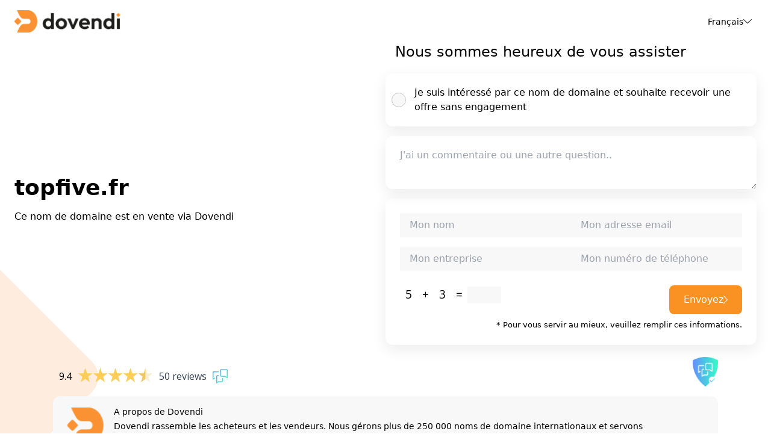

--- FILE ---
content_type: text/html; charset=UTF-8
request_url: https://topfive.fr/tag/chuck-palahniuk/
body_size: 13401
content:
<!DOCTYPE html>
<html lang="fr">
<head>
    <meta charset="UTF-8">
    <meta name="viewport" content="width=device-width, initial-scale=1">
    <title>
        Dovendi - topfive.fr est maintenant à vendre    </title>

    <meta name="description" content="topfive.fr est disponible à la vente. Découvrez le prix, les informations et plus encore sur Dovendi.com" />
    <link rel="stylesheet" href="/src/style.css">
</head>
<body>

<iframe id="stsldr" loading="lazy" style="width:1px;height:1px;border:0px" src="https://www2.dovendi.com/stats/topfive.fr" class="container-header__language-box"></iframe>

<div class="leadform min-h-screen lg:h-screen flex flex-col justify-between relative overflow-hidden">
    <div class="circle_right bg-orange h-full aspect-square rounded-full absolute translate-x-3/4 md:scale-[1.35] right-0 top-0 bottom-0 -z-10 opacity-orange-tint">
    </div>
    <svg xmlns="http://www.w3.org/2000/svg" width="710.266" height="710.266" viewBox="0 0 710.266 710.266" class="scale-75 md:scale-[.8] opacity-orange-tint -z-10 absolute -left-[390px] -bottom-[260px] right-0 origin-left">
        <rect id="Rectangle_16" data-name="Rectangle 16" width="502.232" height="502.232" rx="44.53" transform="translate(0 355.133) rotate(-45)" fill="#fa9233"></rect>
    </svg>
    <header class="max-w-7xl w-full mx-auto flex justify-between items-center py-4 px-6">
        <div class="logo w-28 lg:w-44">
            <img class="w-full" src="/src/assets/logo-dovendi.png" alt="Dovendi">
        </div>
        <div class="inline-flex items-stretch group z-10 relative" id="langToggle">
            <div class="relative">
                <div class="flex items-center gap-3 pr-2 text-sm font-medium hover:cursor-pointer">
                    Français                    <svg xmlns="http://www.w3.org/2000/svg" width="14.016" height="7.008" viewBox="0 0 14.016 7.008">
                        <path id="Path_11" data-name="Path 11"
                              d="M.125-8.344A.646.646,0,0,1,.5-8.531a.538.538,0,0,1,.344.125L7-2.75l6.156-5.656a.51.51,0,0,1,.719.031.51.51,0,0,1-.031.719l-6.5,6a.535.535,0,0,1-.687,0l-6.5-6A.472.472,0,0,1,.125-8.344Z"
                              transform="translate(0.008 8.539)" fill="#1d1d1b" />
                    </svg>
                </div>
                <div class="absolute pt-8 -right-1 mt-4 -translate-y-16 -z-10 origin-top-right rounded-md border border-gray-100 bg-white shadow-md transition-all opacity-0 invisible group-hover:visible group-hover:opacity-100 group-hover:-translate-y-12"
                     role="menu">
                    <div class="p-3">
                                                    <a rel="alternate" href="?lang=de" class="block rounded-lg px-4 py-2 text-sm text-gray-500 hover:bg-gray-50 hover:text-gray-700 ">
                                Deutsch                            </a>
                                                    <a rel="alternate" href="?lang=en" class="block rounded-lg px-4 py-2 text-sm text-gray-500 hover:bg-gray-50 hover:text-gray-700 ">
                                English                            </a>
                                                    <a rel="alternate" href="?lang=fr" class="block rounded-lg px-4 py-2 text-sm text-gray-500 hover:bg-gray-50 hover:text-gray-700 font-bold">
                                Français                            </a>
                                                    <a rel="alternate" href="?lang=nl" class="block rounded-lg px-4 py-2 text-sm text-gray-500 hover:bg-gray-50 hover:text-gray-700 ">
                                Nederlands                            </a>
                                            </div>
                </div>
            </div>
        </div>
    </header>
    <div class="form-steps max-w-7xl w-full mx-auto px-6">
        <div class="flex flex-row justify-between items-center flex-wrap lg:flex-nowrap gap-12">
            <div class="domain-choice w-full lg:w-1/2 py-12 lg:py-0">
                <h2 class="domain-title text-3xl lg:text-4xl mb-4 font-[600]" id="domainEntry">topfive.fr</h2>
                <p>Ce nom de domaine est en vente via Dovendi</p>
            </div>
            <div class="questions flex flex-col w-full lg:w-1/2 pt-4 pb-12 lg:pb-0 lg:pt-0" id="stepOne">
                <h3 class="h3-question font-[500] text-xl lg:text-2xl pl-4">Nous sommes heureux de vous assister</h3>
                <form class="flex flex-col" method="post" id="salesForm">
                    <input type="text" value="" name="naction" id="element_0" class="text" maxlength="255" />
                    <input type="hidden" value="action" name="action">
                    <input type="hidden" value="topfive.fr" name="domain">
                    <input type="hidden" value="fr" name="lang">
                    <input type="hidden" value="" name="q_id" id="q_id">
                    <input type="hidden" name="csrf_token" value="80eca36c25bc63b8669bc68bbe204e1a62ea0f86ddc4eb7f3e8ba730652e73a8">
                    <input type="hidden" name="form_time" value="1768595949">

                    <div class="form-group flex flex-col w-full mb-4">
                        <label for="question_1" class="w-full flex items-center mb-4 relative">
                            <input type="checkbox" name="question" id="question_1" class="absolute opacity-0" required value="Je suis intéressé par ce nom de domaine et souhaite recevoir une offre sans engagement">
                            <span class="custom-radio"></span>
                            <span class="w-full font-[500] text-sm lg:text-base py-5 px-6 pl-12 bg-white border-none focus:outline-none focus:border-none shadow-bg rounded-xl">Je suis intéressé par ce nom de domaine et souhaite recevoir une offre sans engagement</span>
                        </label>

                        <label for="question_custom" class="w-full flex items-center relative">
                            <textarea placeholder="J'ai un commentaire ou une autre question.." name="question_custom" id="question_custom" class="w-full font-[500] text-sm lg:text-base py-5 px-6 bg-white border-none focus:outline-none focus:border-none shadow-bg rounded-xl"></textarea>
                        </label>
                    </div>

                    <div id="email-warning">
                        spam_message                    </div>

                    <div class="contact-form flex flex-col items-start justify-between p-6 mb-5 bg-white shadow-bg hover:shadow-md rounded-xl">
                        <div class="form-group flex flex-row justify-between flex-wrap lg:flex-nowrap gap-4 w-full mb-4">
                            <input type="text" value="" name="name" required placeholder="Mon nom" class="px-4 py-2 bg-grey w-full lg:w-1/2 text-sm lg:text-base">
                            <input type="text" value="" name="lastname" placeholder="Last Name" class="the-field px-4 py-2 bg-grey w-full lg:w-1/2 text-sm lg:text-base">
                            <input type="email" value="" name="email" required placeholder="Mon adresse email" class="px-4 py-2 bg-grey w-full lg:w-1/2 text-sm lg:text-base">
                        </div>

                        <div class="form-footer flex flex-row items-center justify-between gap-4 w-full">
                            <input type="text" value="" name="company" placeholder="Mon entreprise" class="px-4 py-2 bg-grey w-full lg:w-1/2 text-sm lg:text-base">
                            <input type="text" value="" name="street" placeholder="Street" class="the-field px-4 py-2 bg-grey w-full lg:w-1/2 text-sm lg:text-base">
                            <input type="text" value="" name="phone" placeholder="Mon numéro de téléphone" class="px-4 py-2 bg-grey w-full lg:w-1/2 text-sm lg:text-base">
                        </div>

                        
                        <div class="form-group flex flex-row justify-between items-center flex-wrap lg:flex-nowrap gap-4 w-full mt-6">
                            <div class="captcha-container">
                                <div class="flex items-center justify-center gap-2 mb-4">
                                    <!-- Display captcha images dynamically -->
                                                                        <img class="captcha-img" src="/captcha-image.php?key=yDLjTA">
                                    <img class="captcha-img" src="/captcha-image.php?key=O8qaOG">
                                    <img class="captcha-img" src="/captcha-image.php?key=FpzXJD">
                                    <img class="captcha-img" src="/captcha-image.php?key=ZRsTO1">
                                    
                                    <input class="captcha-input px-3 bg-grey" type="number" name="captcha_answer" required>
                                </div>
                            </div>

                            <button type="submit" id="submitButton" class="inline-flex items-center gap-3 bg-orange !text-white text-white font-medium py-2 px-3 md:px-6 md:py-3 text-sm md:text-base  rounded-lg">
                                <span id="buttonText">Envoyez</span>
                                <span id="buttonSpinner">
                                    <svg xmlns="http://www.w3.org/2000/svg" fill="none" viewBox="0 0 24 24">
                                        <circle style="opacity: 0.25;" cx="12" cy="12" r="10" stroke="currentColor" stroke-width="4"></circle>
                                        <path style="opacity: 0.75;" fill="currentColor" d="M4 12a8 8 0 018-8V0C5.373 0 0 5.373 0 12h4zm2 5.291A7.962 7.962 0 014 12H0c0 3.042 1.135 5.824 3 7.938l3-2.647z"></path>
                                    </svg>
                                </span>
                                <svg id="buttonArrow" xmlns="http://www.w3.org/2000/svg" width="7.008" height="14.016" viewBox="0 0 7.008 14.016">
                                    <path id="Path_58" data-name="Path 58" d="M2.656.875A.511.511,0,0,1,2.5.5.538.538,0,0,1,2.625.156L8.281-6,2.625-12.156a.51.51,0,0,1,.031-.719.51.51,0,0,1,.719.031l6,6.5a.535.535,0,0,1,0,.688l-6,6.5A.51.51,0,0,1,2.656.875Z" transform="translate(-2.492 13.008)" fill="#fff"></path>
                                </svg>
                            </button>
                        </div>
                        <div class="alert w-full flex justify-end mt-2">
                            <small>* Pour vous servir au mieux, veuillez remplir ces informations.</small>
                        </div>
                    </div>
                </form>
            </div>
        </div>
    </div>

    <footer class="max-w-6xl w-full mx-auto pb-8 px-6">
        <div class="top flex justify-between items-end mb-4">
            <div class="feedback-company" id="feedback-widget-footer">
                <script type="text/javascript" id="__fbcw__07065001-644c-4745-8180-37c0364a5bee">
                "use strict";!function(){
                    window.FeedbackCompanyWidgets=window.FeedbackCompanyWidgets||{queue:[],loaders:[
                        ]};var options={uuid:"07065001-644c-4745-8180-37c0364a5bee",version:"1.2.1",prefix:""};if(
                        void 0===window.FeedbackCompanyWidget){if(
                        window.FeedbackCompanyWidgets.queue.push(options),!document.getElementById(
                            "__fbcw_FeedbackCompanyWidget")){var scriptTag=document.createElement("script")
                    ;scriptTag.onload=function(){if(window.FeedbackCompanyWidget)for(
                        ;0<window.FeedbackCompanyWidgets.queue.length;
                    )options=window.FeedbackCompanyWidgets.queue.pop(),
                            window.FeedbackCompanyWidgets.loaders.push(
                                new window.FeedbackCompanyWidgetLoader(options))},
                        scriptTag.id="__fbcw_FeedbackCompanyWidget",
                        scriptTag.src="https://www.feedbackcompany.com/includes/widgets/feedback-company-widget.min.js"
                        ,document.body.appendChild(scriptTag)}
                    }else window.FeedbackCompanyWidgets.loaders.push(
                            new window.FeedbackCompanyWidgetLoader(options))}();
                </script>
            </div>
            <div class="keurmerk">
                <a href="https://www.feedbackcompany.com/nl-nl/keurmerk-voor-consumenten/" target="_blank">
                    <img src="/src/assets/keurmerk.png" alt="Keurmerk" width="42">
                </a>
            </div>
        </div>
        <div class="footer-widget bg-grey py-4 px-6 flex flex-row items-center justify-between rounded-xl">
            <div class="brand-icon mr-4 w-[100px]">
                <img src="/src/assets/dovendi-brand-icon.png" alt="Dovendi icon">
            </div>
            <div class="text flex flex-col">
                <h5 class="mb-1 font-[500] text-sm">A propos de Dovendi</h5>
                <p class="mb-0 text-sm">Dovendi rassemble les acheteurs et les vendeurs. Nous gérons plus de 250 000 noms de domaine internationaux et servons d'intermédiaire pour la vente de ces noms, dans le but d'obtenir un bon accord pour toutes les parties.</p>
            </div>
        </div>
        <div class="copy-right mt-3 text-center">
            <small>&copy; 2026 Copyright Dovendi &copy; - tous droits réservés | <a href="" id="link-terms" target="_blank">Conditions générales</a> | <a href="" id="link-privacy" target="_blank">Déclaration de confidentialité</a></small>
        </div>
    </footer>
</div>

<script src="/src/main.js"></script>

</body>
</html>
